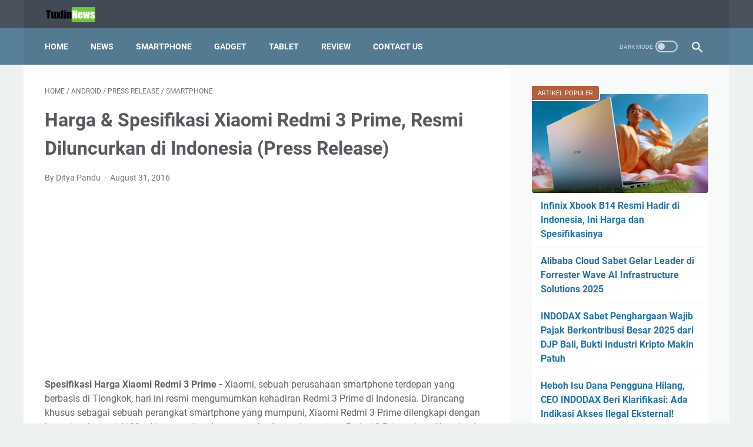

--- FILE ---
content_type: text/html; charset=utf-8
request_url: https://www.google.com/recaptcha/api2/aframe
body_size: 266
content:
<!DOCTYPE HTML><html><head><meta http-equiv="content-type" content="text/html; charset=UTF-8"></head><body><script nonce="GvaegncGSKyHEj74S1ncWQ">/** Anti-fraud and anti-abuse applications only. See google.com/recaptcha */ try{var clients={'sodar':'https://pagead2.googlesyndication.com/pagead/sodar?'};window.addEventListener("message",function(a){try{if(a.source===window.parent){var b=JSON.parse(a.data);var c=clients[b['id']];if(c){var d=document.createElement('img');d.src=c+b['params']+'&rc='+(localStorage.getItem("rc::a")?sessionStorage.getItem("rc::b"):"");window.document.body.appendChild(d);sessionStorage.setItem("rc::e",parseInt(sessionStorage.getItem("rc::e")||0)+1);localStorage.setItem("rc::h",'1768971434367');}}}catch(b){}});window.parent.postMessage("_grecaptcha_ready", "*");}catch(b){}</script></body></html>

--- FILE ---
content_type: text/javascript; charset=UTF-8
request_url: https://news.tuxlin.com/feeds/posts/summary/-/Android?alt=json-in-script&callback=bacaJuga&max-results=5
body_size: 2913
content:
// API callback
bacaJuga({"version":"1.0","encoding":"UTF-8","feed":{"xmlns":"http://www.w3.org/2005/Atom","xmlns$openSearch":"http://a9.com/-/spec/opensearchrss/1.0/","xmlns$blogger":"http://schemas.google.com/blogger/2008","xmlns$georss":"http://www.georss.org/georss","xmlns$gd":"http://schemas.google.com/g/2005","xmlns$thr":"http://purl.org/syndication/thread/1.0","id":{"$t":"tag:blogger.com,1999:blog-9111952570616158570"},"updated":{"$t":"2026-01-20T22:30:58.946+07:00"},"category":[{"term":"Smartphone"},{"term":"Android"},{"term":"News"},{"term":"Press Release"},{"term":"Harga"},{"term":"Tablet"},{"term":"Kabar Tekno"},{"term":"Gadget"},{"term":"WindowsPhone"},{"term":"Featured"},{"term":"Power Bank"},{"term":"Deals"},{"term":"iOS"},{"term":"Windows"},{"term":"iPhone"},{"term":"Komputer"},{"term":"BlackBerry"},{"term":"Kontes"}],"title":{"type":"text","$t":"Tuxlin News"},"subtitle":{"type":"html","$t":"Informasi Ponsel Terbaru, Harga Ponsel Terbaru, Ponsel Android, Spesifikasi Ponsel Android, Harga iPhone, Tablet Android "},"link":[{"rel":"http://schemas.google.com/g/2005#feed","type":"application/atom+xml","href":"https:\/\/news.tuxlin.com\/feeds\/posts\/summary"},{"rel":"self","type":"application/atom+xml","href":"https:\/\/www.blogger.com\/feeds\/9111952570616158570\/posts\/summary\/-\/Android?alt=json-in-script\u0026max-results=5"},{"rel":"alternate","type":"text/html","href":"https:\/\/news.tuxlin.com\/search\/label\/Android"},{"rel":"hub","href":"http://pubsubhubbub.appspot.com/"},{"rel":"next","type":"application/atom+xml","href":"https:\/\/www.blogger.com\/feeds\/9111952570616158570\/posts\/summary\/-\/Android\/-\/Android?alt=json-in-script\u0026start-index=6\u0026max-results=5"}],"author":[{"name":{"$t":"Ditya Pandu"},"uri":{"$t":"http:\/\/www.blogger.com\/profile\/09252756124975447464"},"email":{"$t":"noreply@blogger.com"},"gd$image":{"rel":"http://schemas.google.com/g/2005#thumbnail","width":"32","height":"32","src":"\/\/blogger.googleusercontent.com\/img\/b\/R29vZ2xl\/AVvXsEiiv3QQFBrxvIi78-YqRNYn0ABJupAca8oSwBRVPs7cnFYmo9FKPZoPC4PfD3bpY-VCIhyptPFYzdJYBzsRJ1J37niJHlLnVar-qlIF1kYASYUV79ljGcBNADv0sEBMbg\/s113\/103783015_3572100559470028_1589157704736841329_o.jpg"}}],"generator":{"version":"7.00","uri":"http://www.blogger.com","$t":"Blogger"},"openSearch$totalResults":{"$t":"1094"},"openSearch$startIndex":{"$t":"1"},"openSearch$itemsPerPage":{"$t":"5"},"entry":[{"id":{"$t":"tag:blogger.com,1999:blog-9111952570616158570.post-1174030633808817962"},"published":{"$t":"2018-05-14T14:01:00.005+07:00"},"updated":{"$t":"2018-05-14T14:16:25.925+07:00"},"category":[{"scheme":"http://www.blogger.com/atom/ns#","term":"Android"},{"scheme":"http://www.blogger.com/atom/ns#","term":"Smartphone"}],"title":{"type":"text","$t":"Benchmark Asus Zenfone Max Pro M1 ZB602KL: Kencang Bertenaga Snapdragon 636!"},"summary":{"type":"text","$t":"Benchmark Asus Zenfone Max Pro M1 ZB602KL: Kencang Bertenaga Snapdragon 636! – Asus telah resmi meluncurkan smartphone Zenfone Max Pro M1 ZB602KL pada 23 April 2018 di Indonesia. Kehadiran smartphone ini sukses menggemparkan pasar tanah air karena harganya yang terbilang sangat agresif. Harga Asus Zenfone Max Pro M1 ZB602KL varian termurahnya saja sangat sulit ditandingi oleh para pesaingnya. Ini"},"link":[{"rel":"replies","type":"application/atom+xml","href":"https:\/\/news.tuxlin.com\/feeds\/1174030633808817962\/comments\/default","title":"Post Comments"},{"rel":"replies","type":"text/html","href":"https:\/\/news.tuxlin.com\/2018\/05\/benchmark-asus-zenfone-max-pro-m1-zb602kl.html#comment-form","title":"1 Comments"},{"rel":"edit","type":"application/atom+xml","href":"https:\/\/www.blogger.com\/feeds\/9111952570616158570\/posts\/default\/1174030633808817962"},{"rel":"self","type":"application/atom+xml","href":"https:\/\/www.blogger.com\/feeds\/9111952570616158570\/posts\/default\/1174030633808817962"},{"rel":"alternate","type":"text/html","href":"https:\/\/news.tuxlin.com\/2018\/05\/benchmark-asus-zenfone-max-pro-m1-zb602kl.html","title":"Benchmark Asus Zenfone Max Pro M1 ZB602KL: Kencang Bertenaga Snapdragon 636!"}],"author":[{"name":{"$t":"Ditya Pandu"},"uri":{"$t":"http:\/\/www.blogger.com\/profile\/09252756124975447464"},"email":{"$t":"noreply@blogger.com"},"gd$image":{"rel":"http://schemas.google.com/g/2005#thumbnail","width":"32","height":"32","src":"\/\/blogger.googleusercontent.com\/img\/b\/R29vZ2xl\/AVvXsEiiv3QQFBrxvIi78-YqRNYn0ABJupAca8oSwBRVPs7cnFYmo9FKPZoPC4PfD3bpY-VCIhyptPFYzdJYBzsRJ1J37niJHlLnVar-qlIF1kYASYUV79ljGcBNADv0sEBMbg\/s113\/103783015_3572100559470028_1589157704736841329_o.jpg"}}],"media$thumbnail":{"xmlns$media":"http://search.yahoo.com/mrss/","url":"https:\/\/blogger.googleusercontent.com\/img\/b\/R29vZ2xl\/AVvXsEg-liX3YPEn1xnuXd_7b5GXJwSAtfnXOGvdNZRv3SbsuzMYdNvJTWQRKX3-ThWtDEbtaDhuMBQY9dano7iKKCqC2Ubg4p8TlWc5CsMGeE36m-hAIy0m7R6KfBcGNOEiCS86xI-Z37kuLFCk\/s72-c?imgmax=800","height":"72","width":"72"},"thr$total":{"$t":"1"}},{"id":{"$t":"tag:blogger.com,1999:blog-9111952570616158570.post-8428514555178969373"},"published":{"$t":"2018-03-29T14:00:00.004+07:00"},"updated":{"$t":"2018-03-29T14:00:48.214+07:00"},"category":[{"scheme":"http://www.blogger.com/atom/ns#","term":"Android"},{"scheme":"http://www.blogger.com/atom/ns#","term":"Smartphone"}],"title":{"type":"text","$t":"Benchmark Xiaomi Redmi 5 Plus: Smartphone Kekinian Bertenaga!"},"summary":{"type":"text","$t":"Benchmark Xiaomi Redmi 5 Plus: Smartphone Kekinian Bertenaga! – Xiaomi Redmi 5 Plus adalah salah satu smartphone kelas menengah yang cukup sukses dan menarik perhatian konsumen tanah air. Hal ini tak lepas dari dukungan spesifikasi yang terbilang tinggi di kelasnya dan didukung desain kekinian. Ponsel Redmi 5 Plus ini sudah dibekali dengan layar kekinian dengan aspek rasio 18:9 yang memanjakan "},"link":[{"rel":"replies","type":"application/atom+xml","href":"https:\/\/news.tuxlin.com\/feeds\/8428514555178969373\/comments\/default","title":"Post Comments"},{"rel":"replies","type":"text/html","href":"https:\/\/news.tuxlin.com\/2018\/03\/benchmark-xiaomi-redmi-5-plus.html#comment-form","title":"0 Comments"},{"rel":"edit","type":"application/atom+xml","href":"https:\/\/www.blogger.com\/feeds\/9111952570616158570\/posts\/default\/8428514555178969373"},{"rel":"self","type":"application/atom+xml","href":"https:\/\/www.blogger.com\/feeds\/9111952570616158570\/posts\/default\/8428514555178969373"},{"rel":"alternate","type":"text/html","href":"https:\/\/news.tuxlin.com\/2018\/03\/benchmark-xiaomi-redmi-5-plus.html","title":"Benchmark Xiaomi Redmi 5 Plus: Smartphone Kekinian Bertenaga!"}],"author":[{"name":{"$t":"Ditya Pandu"},"uri":{"$t":"http:\/\/www.blogger.com\/profile\/09252756124975447464"},"email":{"$t":"noreply@blogger.com"},"gd$image":{"rel":"http://schemas.google.com/g/2005#thumbnail","width":"32","height":"32","src":"\/\/blogger.googleusercontent.com\/img\/b\/R29vZ2xl\/AVvXsEiiv3QQFBrxvIi78-YqRNYn0ABJupAca8oSwBRVPs7cnFYmo9FKPZoPC4PfD3bpY-VCIhyptPFYzdJYBzsRJ1J37niJHlLnVar-qlIF1kYASYUV79ljGcBNADv0sEBMbg\/s113\/103783015_3572100559470028_1589157704736841329_o.jpg"}}],"media$thumbnail":{"xmlns$media":"http://search.yahoo.com/mrss/","url":"https:\/\/blogger.googleusercontent.com\/img\/b\/R29vZ2xl\/AVvXsEjvJuj8bc3mpZWNrSdU56r6QRFAxqoS3HHlJUvUF-WfEFw4tGtkFZZz7dgYP1m4EXIXxvVUmAahw8ccnxgORStIhUOo7zHsPlFTaZiEnaUBnOVJ4CFadBfKYXAc9ZlzPmXyq7oF4-WFlFca\/s72-c?imgmax=800","height":"72","width":"72"},"thr$total":{"$t":"0"}},{"id":{"$t":"tag:blogger.com,1999:blog-9111952570616158570.post-1875958969678268263"},"published":{"$t":"2018-03-15T12:31:00.004+07:00"},"updated":{"$t":"2021-09-28T20:53:31.566+07:00"},"category":[{"scheme":"http://www.blogger.com/atom/ns#","term":"Android"},{"scheme":"http://www.blogger.com/atom/ns#","term":"Smartphone"}],"title":{"type":"text","$t":"Benchmark Infinix Hot S3 X573: Pesaing Kuat Redmi Note 5A Prime!"},"summary":{"type":"text","$t":"Benchmark Infinix Hot S3 X573: Pesaing Kuat Redmi Note 5A Prime! – Smartphone Infinix Hot S3 X573 sukses menarik perhatian konsumen tanah air dengan spesifikasinya yang mumpuni dan dibandrol dengan harga yang terjangkau. Kehadiran ponsel Hot S3 X573 ini bisa dikatakan sebagai bentuk manuver Infinix dalam rangka memuaskan konsumen tanah air, yakni menggunakan chipset Qualcomm Snapdragon 430.\n\n"},"link":[{"rel":"replies","type":"application/atom+xml","href":"https:\/\/news.tuxlin.com\/feeds\/1875958969678268263\/comments\/default","title":"Post Comments"},{"rel":"replies","type":"text/html","href":"https:\/\/news.tuxlin.com\/2018\/03\/benchmark-infinix-hot-s3-x573.html#comment-form","title":"0 Comments"},{"rel":"edit","type":"application/atom+xml","href":"https:\/\/www.blogger.com\/feeds\/9111952570616158570\/posts\/default\/1875958969678268263"},{"rel":"self","type":"application/atom+xml","href":"https:\/\/www.blogger.com\/feeds\/9111952570616158570\/posts\/default\/1875958969678268263"},{"rel":"alternate","type":"text/html","href":"https:\/\/news.tuxlin.com\/2018\/03\/benchmark-infinix-hot-s3-x573.html","title":"Benchmark Infinix Hot S3 X573: Pesaing Kuat Redmi Note 5A Prime!"}],"author":[{"name":{"$t":"Ditya Pandu"},"uri":{"$t":"http:\/\/www.blogger.com\/profile\/09252756124975447464"},"email":{"$t":"noreply@blogger.com"},"gd$image":{"rel":"http://schemas.google.com/g/2005#thumbnail","width":"32","height":"32","src":"\/\/blogger.googleusercontent.com\/img\/b\/R29vZ2xl\/AVvXsEiiv3QQFBrxvIi78-YqRNYn0ABJupAca8oSwBRVPs7cnFYmo9FKPZoPC4PfD3bpY-VCIhyptPFYzdJYBzsRJ1J37niJHlLnVar-qlIF1kYASYUV79ljGcBNADv0sEBMbg\/s113\/103783015_3572100559470028_1589157704736841329_o.jpg"}}],"media$thumbnail":{"xmlns$media":"http://search.yahoo.com/mrss/","url":"https:\/\/blogger.googleusercontent.com\/img\/b\/R29vZ2xl\/AVvXsEgrqOtXYQd5g4yRp7U0V_MA38Q6jNCWzXL45rBDDnxY3DUMaQ5BFGfmdQBdedzbUzwdF1PKUMQVQB-S6gPQS9KTfmUUX014_t6juMhmvqVqdCIZbFYpeEH5OojNoyBVzFGYweR8KuD-gnwt\/s72-c?imgmax=800","height":"72","width":"72"},"thr$total":{"$t":"0"}},{"id":{"$t":"tag:blogger.com,1999:blog-9111952570616158570.post-1051054566006897191"},"published":{"$t":"2018-03-02T15:55:00.003+07:00"},"updated":{"$t":"2021-09-28T20:54:17.736+07:00"},"category":[{"scheme":"http://www.blogger.com/atom/ns#","term":"Android"},{"scheme":"http://www.blogger.com/atom/ns#","term":"Gadget"}],"title":{"type":"text","$t":"Benchmark SPC L53 Selfie: Xiaomi Redmi 5A Killer?"},"summary":{"type":"text","$t":"Benchmark SPC L53 Selfie: Xiaomi Redmi 5A Killer? – Smartphone SPC L53 Selfie belum lama ini melenggang di pasar Indonesia dan sukses menarik perhatian konsumen kelas entry-level di Indonesia. Nama SPC sendiri sebenarnya tidaklah asing karena brand tersebut sudah lama hadir di tanah air. Seri SPC L53 Selfie ini digadang-gadangkan sebagai Redmi 5A killer berkat harganya yang lebih murah dan "},"link":[{"rel":"replies","type":"application/atom+xml","href":"https:\/\/news.tuxlin.com\/feeds\/1051054566006897191\/comments\/default","title":"Post Comments"},{"rel":"replies","type":"text/html","href":"https:\/\/news.tuxlin.com\/2018\/03\/benchmark-spc-l53-selfie.html#comment-form","title":"0 Comments"},{"rel":"edit","type":"application/atom+xml","href":"https:\/\/www.blogger.com\/feeds\/9111952570616158570\/posts\/default\/1051054566006897191"},{"rel":"self","type":"application/atom+xml","href":"https:\/\/www.blogger.com\/feeds\/9111952570616158570\/posts\/default\/1051054566006897191"},{"rel":"alternate","type":"text/html","href":"https:\/\/news.tuxlin.com\/2018\/03\/benchmark-spc-l53-selfie.html","title":"Benchmark SPC L53 Selfie: Xiaomi Redmi 5A Killer?"}],"author":[{"name":{"$t":"Ditya Pandu"},"uri":{"$t":"http:\/\/www.blogger.com\/profile\/09252756124975447464"},"email":{"$t":"noreply@blogger.com"},"gd$image":{"rel":"http://schemas.google.com/g/2005#thumbnail","width":"32","height":"32","src":"\/\/blogger.googleusercontent.com\/img\/b\/R29vZ2xl\/AVvXsEiiv3QQFBrxvIi78-YqRNYn0ABJupAca8oSwBRVPs7cnFYmo9FKPZoPC4PfD3bpY-VCIhyptPFYzdJYBzsRJ1J37niJHlLnVar-qlIF1kYASYUV79ljGcBNADv0sEBMbg\/s113\/103783015_3572100559470028_1589157704736841329_o.jpg"}}],"media$thumbnail":{"xmlns$media":"http://search.yahoo.com/mrss/","url":"https:\/\/blogger.googleusercontent.com\/img\/b\/R29vZ2xl\/AVvXsEgPLhLvuvOMpAT4MwkK2QLtVRGGPaBbVJVLnrD0t7xPYLVk86WzkHIaYCkFyMVhEQgv0S_Cgk-N_1aWgQum-49K2DI7O42joVXU2e4u181eZYd7qqxTqV3xkktpwLdKxd1A-i1sfJYG5mW0\/s72-c?imgmax=800","height":"72","width":"72"},"thr$total":{"$t":"0"}},{"id":{"$t":"tag:blogger.com,1999:blog-9111952570616158570.post-6051865135214226012"},"published":{"$t":"2018-02-13T22:48:00.002+07:00"},"updated":{"$t":"2021-09-28T20:54:40.769+07:00"},"category":[{"scheme":"http://www.blogger.com/atom/ns#","term":"Android"},{"scheme":"http://www.blogger.com/atom/ns#","term":"Gadget"}],"title":{"type":"text","$t":"Benchmark Infinix Hot 4 Pro X556: Pesaing Tangguh Redmi 5A"},"summary":{"type":"text","$t":"Benchmark Infinix Hot 4 Pro X556: Pesaing Tangguh Redmi 5A – Kehadiran Xiaomi Redmi 5A ini ternyata mendorong Infinix untuk menghadang ponsel perusak harga tersebut dengan menghadirkan kompetitor yang cukup kompeten. Infinix menggunakan seri Hot 4 Pro X556 untuk menangkal euforia smartphone asal Tiongkok tersebut.\n\nSmartphone ini memang bukan keluaran terbaru, tetapi spesifikasi dan fitur yang "},"link":[{"rel":"replies","type":"application/atom+xml","href":"https:\/\/news.tuxlin.com\/feeds\/6051865135214226012\/comments\/default","title":"Post Comments"},{"rel":"replies","type":"text/html","href":"https:\/\/news.tuxlin.com\/2018\/02\/benchmark-infinix-hot-4-pro-x556.html#comment-form","title":"0 Comments"},{"rel":"edit","type":"application/atom+xml","href":"https:\/\/www.blogger.com\/feeds\/9111952570616158570\/posts\/default\/6051865135214226012"},{"rel":"self","type":"application/atom+xml","href":"https:\/\/www.blogger.com\/feeds\/9111952570616158570\/posts\/default\/6051865135214226012"},{"rel":"alternate","type":"text/html","href":"https:\/\/news.tuxlin.com\/2018\/02\/benchmark-infinix-hot-4-pro-x556.html","title":"Benchmark Infinix Hot 4 Pro X556: Pesaing Tangguh Redmi 5A"}],"author":[{"name":{"$t":"Ditya Pandu"},"uri":{"$t":"http:\/\/www.blogger.com\/profile\/09252756124975447464"},"email":{"$t":"noreply@blogger.com"},"gd$image":{"rel":"http://schemas.google.com/g/2005#thumbnail","width":"32","height":"32","src":"\/\/blogger.googleusercontent.com\/img\/b\/R29vZ2xl\/AVvXsEiiv3QQFBrxvIi78-YqRNYn0ABJupAca8oSwBRVPs7cnFYmo9FKPZoPC4PfD3bpY-VCIhyptPFYzdJYBzsRJ1J37niJHlLnVar-qlIF1kYASYUV79ljGcBNADv0sEBMbg\/s113\/103783015_3572100559470028_1589157704736841329_o.jpg"}}],"media$thumbnail":{"xmlns$media":"http://search.yahoo.com/mrss/","url":"https:\/\/blogger.googleusercontent.com\/img\/b\/R29vZ2xl\/AVvXsEiqzfRB2HeS9IwmQsE5iu0-TC-SMRvXBQ3DfBqigkGiw_F-8_ZhDFhQTmpcT25zbs34uNQR87NlrBFbMbgAFoKKJVIdeXW-Bkzy-xxwS5EK8P48yPmvwgekvYqTPf2h3ls61R_x3KL9WFC0\/s72-c?imgmax=800","height":"72","width":"72"},"thr$total":{"$t":"0"}}]}});

--- FILE ---
content_type: text/javascript; charset=UTF-8
request_url: https://news.tuxlin.com/feeds/posts/summary/-/Press%20Release?alt=json-in-script&callback=bacaJuga&max-results=5
body_size: 3482
content:
// API callback
bacaJuga({"version":"1.0","encoding":"UTF-8","feed":{"xmlns":"http://www.w3.org/2005/Atom","xmlns$openSearch":"http://a9.com/-/spec/opensearchrss/1.0/","xmlns$blogger":"http://schemas.google.com/blogger/2008","xmlns$georss":"http://www.georss.org/georss","xmlns$gd":"http://schemas.google.com/g/2005","xmlns$thr":"http://purl.org/syndication/thread/1.0","id":{"$t":"tag:blogger.com,1999:blog-9111952570616158570"},"updated":{"$t":"2026-01-20T22:30:58.946+07:00"},"category":[{"term":"Smartphone"},{"term":"Android"},{"term":"News"},{"term":"Press Release"},{"term":"Harga"},{"term":"Tablet"},{"term":"Kabar Tekno"},{"term":"Gadget"},{"term":"WindowsPhone"},{"term":"Featured"},{"term":"Power Bank"},{"term":"Deals"},{"term":"iOS"},{"term":"Windows"},{"term":"iPhone"},{"term":"Komputer"},{"term":"BlackBerry"},{"term":"Kontes"}],"title":{"type":"text","$t":"Tuxlin News"},"subtitle":{"type":"html","$t":"Informasi Ponsel Terbaru, Harga Ponsel Terbaru, Ponsel Android, Spesifikasi Ponsel Android, Harga iPhone, Tablet Android "},"link":[{"rel":"http://schemas.google.com/g/2005#feed","type":"application/atom+xml","href":"https:\/\/news.tuxlin.com\/feeds\/posts\/summary"},{"rel":"self","type":"application/atom+xml","href":"https:\/\/www.blogger.com\/feeds\/9111952570616158570\/posts\/summary\/-\/Press+Release?alt=json-in-script\u0026max-results=5"},{"rel":"alternate","type":"text/html","href":"https:\/\/news.tuxlin.com\/search\/label\/Press%20Release"},{"rel":"hub","href":"http://pubsubhubbub.appspot.com/"},{"rel":"next","type":"application/atom+xml","href":"https:\/\/www.blogger.com\/feeds\/9111952570616158570\/posts\/summary\/-\/Press+Release\/-\/Press+Release?alt=json-in-script\u0026start-index=6\u0026max-results=5"}],"author":[{"name":{"$t":"Ditya Pandu"},"uri":{"$t":"http:\/\/www.blogger.com\/profile\/09252756124975447464"},"email":{"$t":"noreply@blogger.com"},"gd$image":{"rel":"http://schemas.google.com/g/2005#thumbnail","width":"32","height":"32","src":"\/\/blogger.googleusercontent.com\/img\/b\/R29vZ2xl\/AVvXsEiiv3QQFBrxvIi78-YqRNYn0ABJupAca8oSwBRVPs7cnFYmo9FKPZoPC4PfD3bpY-VCIhyptPFYzdJYBzsRJ1J37niJHlLnVar-qlIF1kYASYUV79ljGcBNADv0sEBMbg\/s113\/103783015_3572100559470028_1589157704736841329_o.jpg"}}],"generator":{"version":"7.00","uri":"http://www.blogger.com","$t":"Blogger"},"openSearch$totalResults":{"$t":"773"},"openSearch$startIndex":{"$t":"1"},"openSearch$itemsPerPage":{"$t":"5"},"entry":[{"id":{"$t":"tag:blogger.com,1999:blog-9111952570616158570.post-7014266269450070777"},"published":{"$t":"2026-01-20T22:30:00.001+07:00"},"updated":{"$t":"2026-01-20T22:30:58.846+07:00"},"category":[{"scheme":"http://www.blogger.com/atom/ns#","term":"News"},{"scheme":"http://www.blogger.com/atom/ns#","term":"Press Release"}],"title":{"type":"text","$t":"NEXTHOME by MODENA Hadir di Senayan City, Tawarkan Ekosistem Rumah Canggih dan Layanan Langganan Pertama di Indonesia"},"summary":{"type":"text","$t":"NEXTHOME by MODENA Hadir di Senayan City, Tawarkan Ekosistem Rumah Canggih dan Layanan Langganan Pertama di Indonesia - Pernah membayangkan tinggal di rumah di mana semua perangkat, furnitur, hingga sumber energinya bekerja dalam satu harmoni yang cerdas? MODENA baru saja mewujudkan visi tersebut melalui NEXTHOME by MODENA, sebuah instalasi hunian masa depan yang hadir secara imersif di Main "},"link":[{"rel":"replies","type":"application/atom+xml","href":"https:\/\/news.tuxlin.com\/feeds\/7014266269450070777\/comments\/default","title":"Post Comments"},{"rel":"replies","type":"text/html","href":"https:\/\/news.tuxlin.com\/2026\/01\/nexthome-by-modena-hadir-di-senayan.html#comment-form","title":"0 Comments"},{"rel":"edit","type":"application/atom+xml","href":"https:\/\/www.blogger.com\/feeds\/9111952570616158570\/posts\/default\/7014266269450070777"},{"rel":"self","type":"application/atom+xml","href":"https:\/\/www.blogger.com\/feeds\/9111952570616158570\/posts\/default\/7014266269450070777"},{"rel":"alternate","type":"text/html","href":"https:\/\/news.tuxlin.com\/2026\/01\/nexthome-by-modena-hadir-di-senayan.html","title":"NEXTHOME by MODENA Hadir di Senayan City, Tawarkan Ekosistem Rumah Canggih dan Layanan Langganan Pertama di Indonesia"}],"author":[{"name":{"$t":"Ditya Pandu"},"uri":{"$t":"http:\/\/www.blogger.com\/profile\/09252756124975447464"},"email":{"$t":"noreply@blogger.com"},"gd$image":{"rel":"http://schemas.google.com/g/2005#thumbnail","width":"32","height":"32","src":"\/\/blogger.googleusercontent.com\/img\/b\/R29vZ2xl\/AVvXsEiiv3QQFBrxvIi78-YqRNYn0ABJupAca8oSwBRVPs7cnFYmo9FKPZoPC4PfD3bpY-VCIhyptPFYzdJYBzsRJ1J37niJHlLnVar-qlIF1kYASYUV79ljGcBNADv0sEBMbg\/s113\/103783015_3572100559470028_1589157704736841329_o.jpg"}}],"media$thumbnail":{"xmlns$media":"http://search.yahoo.com/mrss/","url":"https:\/\/blogger.googleusercontent.com\/img\/a\/AVvXsEhCdFzQWOzDvDkko-wERZ00mSapMK14T2s0skPG60hd7qMwfCino73_L17zqTD3iG1wEOTS1EaQGct3HRPbuWLWVccQAlc9_czR9HzsqlkXcO3JwSIqH2tRQTHjvW9Vkj3MVg9KTl-RRZIdWioHudO0S5taspd0Wc49Qwv0usULKu7z_wzpxKyWiahZAD9w=s72-c","height":"72","width":"72"},"thr$total":{"$t":"0"}},{"id":{"$t":"tag:blogger.com,1999:blog-9111952570616158570.post-5878957416518580629"},"published":{"$t":"2026-01-20T22:18:00.002+07:00"},"updated":{"$t":"2026-01-20T22:18:05.904+07:00"},"category":[{"scheme":"http://www.blogger.com/atom/ns#","term":"News"},{"scheme":"http://www.blogger.com/atom/ns#","term":"Press Release"}],"title":{"type":"text","$t":"MediaTek Gebrak Pasar Flagship 2026: Dimensity 9500s \u0026 8500 Resmi Meluncur, Bawa Performa All Big Core yang Makin Gahar!"},"summary":{"type":"text","$t":"MediaTek Gebrak Pasar Flagship 2026: Dimensity 9500s \u0026amp; 8500 Resmi Meluncur, Bawa Performa All Big Core yang Makin Gahar! - Awal tahun 2026 dibuka dengan persaingan chipset yang semakin memanas. MediaTek baru saja resmi memperkenalkan dua \"otak\" terbaru mereka, Dimensity 9500s dan Dimensity 8500. Kedua chipset ini disiapkan khusus untuk menjadi tenaga utama ponsel pintar kelas flagship dan "},"link":[{"rel":"replies","type":"application/atom+xml","href":"https:\/\/news.tuxlin.com\/feeds\/5878957416518580629\/comments\/default","title":"Post Comments"},{"rel":"replies","type":"text/html","href":"https:\/\/news.tuxlin.com\/2026\/01\/mediatek-gebrak-pasar-flagship-2026.html#comment-form","title":"0 Comments"},{"rel":"edit","type":"application/atom+xml","href":"https:\/\/www.blogger.com\/feeds\/9111952570616158570\/posts\/default\/5878957416518580629"},{"rel":"self","type":"application/atom+xml","href":"https:\/\/www.blogger.com\/feeds\/9111952570616158570\/posts\/default\/5878957416518580629"},{"rel":"alternate","type":"text/html","href":"https:\/\/news.tuxlin.com\/2026\/01\/mediatek-gebrak-pasar-flagship-2026.html","title":"MediaTek Gebrak Pasar Flagship 2026: Dimensity 9500s \u0026 8500 Resmi Meluncur, Bawa Performa All Big Core yang Makin Gahar!"}],"author":[{"name":{"$t":"Ditya Pandu"},"uri":{"$t":"http:\/\/www.blogger.com\/profile\/09252756124975447464"},"email":{"$t":"noreply@blogger.com"},"gd$image":{"rel":"http://schemas.google.com/g/2005#thumbnail","width":"32","height":"32","src":"\/\/blogger.googleusercontent.com\/img\/b\/R29vZ2xl\/AVvXsEiiv3QQFBrxvIi78-YqRNYn0ABJupAca8oSwBRVPs7cnFYmo9FKPZoPC4PfD3bpY-VCIhyptPFYzdJYBzsRJ1J37niJHlLnVar-qlIF1kYASYUV79ljGcBNADv0sEBMbg\/s113\/103783015_3572100559470028_1589157704736841329_o.jpg"}}],"media$thumbnail":{"xmlns$media":"http://search.yahoo.com/mrss/","url":"https:\/\/blogger.googleusercontent.com\/img\/a\/AVvXsEgPVG7oGo7kAmVoDe15oAEmD_xtC5Ndnb2ANk8c2DFWpgX1ioS4WnyEbzCYJV2Re0R_RjWfdBi_tEj49g-K2PAl91YJM9xNwQftqPONbzE4wwulUE2_cv5vsQgekeokaI-_fTpAH856bAb-mn50sCPXg5RQs35cavtTawlpsCxd3jmA7r8J2--Uda5tK0dT=s72-c","height":"72","width":"72"},"thr$total":{"$t":"0"}},{"id":{"$t":"tag:blogger.com,1999:blog-9111952570616158570.post-8222783967147140866"},"published":{"$t":"2026-01-20T22:07:00.003+07:00"},"updated":{"$t":"2026-01-20T22:07:28.938+07:00"},"category":[{"scheme":"http://www.blogger.com/atom/ns#","term":"News"},{"scheme":"http://www.blogger.com/atom/ns#","term":"Press Release"}],"title":{"type":"text","$t":"Ekonomi 2026 Diprediksi Melambat? Ini 5 Kebiasaan Kunci Biar Finansial Tetap Stabil dan Anti-Boncos!"},"summary":{"type":"text","$t":"Ekonomi 2026 Diprediksi Melambat? Ini 5 Kebiasaan Kunci Biar Finansial Tetap Stabil dan Anti-Boncos! - Memasuki tahun 2026, semangat baru biasanya dibarengi dengan deretan resolusi. Namun, tahun ini resolusi bukan sekadar daftar keinginan, melainkan strategi bertahan hidup. Pasalnya, Organisation for Economic Co-operation and Development (OECD) memproyeksikan tahun 2026 sebagai periode yang "},"link":[{"rel":"replies","type":"application/atom+xml","href":"https:\/\/news.tuxlin.com\/feeds\/8222783967147140866\/comments\/default","title":"Post Comments"},{"rel":"replies","type":"text/html","href":"https:\/\/news.tuxlin.com\/2026\/01\/ekonomi-2026-diprediksi-melambat-ini-5.html#comment-form","title":"0 Comments"},{"rel":"edit","type":"application/atom+xml","href":"https:\/\/www.blogger.com\/feeds\/9111952570616158570\/posts\/default\/8222783967147140866"},{"rel":"self","type":"application/atom+xml","href":"https:\/\/www.blogger.com\/feeds\/9111952570616158570\/posts\/default\/8222783967147140866"},{"rel":"alternate","type":"text/html","href":"https:\/\/news.tuxlin.com\/2026\/01\/ekonomi-2026-diprediksi-melambat-ini-5.html","title":"Ekonomi 2026 Diprediksi Melambat? Ini 5 Kebiasaan Kunci Biar Finansial Tetap Stabil dan Anti-Boncos!"}],"author":[{"name":{"$t":"Ditya Pandu"},"uri":{"$t":"http:\/\/www.blogger.com\/profile\/09252756124975447464"},"email":{"$t":"noreply@blogger.com"},"gd$image":{"rel":"http://schemas.google.com/g/2005#thumbnail","width":"32","height":"32","src":"\/\/blogger.googleusercontent.com\/img\/b\/R29vZ2xl\/AVvXsEiiv3QQFBrxvIi78-YqRNYn0ABJupAca8oSwBRVPs7cnFYmo9FKPZoPC4PfD3bpY-VCIhyptPFYzdJYBzsRJ1J37niJHlLnVar-qlIF1kYASYUV79ljGcBNADv0sEBMbg\/s113\/103783015_3572100559470028_1589157704736841329_o.jpg"}}],"media$thumbnail":{"xmlns$media":"http://search.yahoo.com/mrss/","url":"https:\/\/blogger.googleusercontent.com\/img\/a\/AVvXsEiyNY8LV76o67Hd46c0_Ud1sqD2RcSw8PbjxPBbLMInklMKk60deBVYVYlkjFKgNaexdrpjsPotckgnzFk6e_VvNSQUdNA2Hv4nZQB3JGOpAG5o2SGKgjqrvcxRhpX-X-2o_8ft0V0reKJlLytlfSV_9wvqdBDIywnsY-ym4qP3kGX2GeSiiEmHXRC4gjE4=s72-c","height":"72","width":"72"},"thr$total":{"$t":"0"}},{"id":{"$t":"tag:blogger.com,1999:blog-9111952570616158570.post-824721525539632376"},"published":{"$t":"2026-01-20T21:58:00.004+07:00"},"updated":{"$t":"2026-01-20T21:58:35.047+07:00"},"category":[{"scheme":"http://www.blogger.com/atom/ns#","term":"News"},{"scheme":"http://www.blogger.com/atom/ns#","term":"Press Release"}],"title":{"type":"text","$t":"Investasi KEK Tembus Rp286 Triliun! OneSmartServices Siapkan \"Jalan Tol Digital\" di Seluruh Kawasan Ekonomi Khusus Indonesia"},"summary":{"type":"text","$t":"Investasi KEK Tembus Rp286 Triliun! OneSmartServices Siapkan \"Jalan Tol Digital\" di Seluruh Kawasan Ekonomi Khusus Indonesia - Kawasan Ekonomi Khusus (KEK) kini menjadi mesin pertumbuhan ekonomi paling vital di Indonesia. Dengan realisasi investasi kumulatif yang mencapai angka fantastis Rp286,8 triliun per Juni 2025, kebutuhan akan infrastruktur digital yang mumpuni menjadi harga mati.Menjawab "},"link":[{"rel":"replies","type":"application/atom+xml","href":"https:\/\/news.tuxlin.com\/feeds\/824721525539632376\/comments\/default","title":"Post Comments"},{"rel":"replies","type":"text/html","href":"https:\/\/news.tuxlin.com\/2026\/01\/investasi-kek-tembus-rp286-triliun.html#comment-form","title":"0 Comments"},{"rel":"edit","type":"application/atom+xml","href":"https:\/\/www.blogger.com\/feeds\/9111952570616158570\/posts\/default\/824721525539632376"},{"rel":"self","type":"application/atom+xml","href":"https:\/\/www.blogger.com\/feeds\/9111952570616158570\/posts\/default\/824721525539632376"},{"rel":"alternate","type":"text/html","href":"https:\/\/news.tuxlin.com\/2026\/01\/investasi-kek-tembus-rp286-triliun.html","title":"Investasi KEK Tembus Rp286 Triliun! OneSmartServices Siapkan \"Jalan Tol Digital\" di Seluruh Kawasan Ekonomi Khusus Indonesia"}],"author":[{"name":{"$t":"Ditya Pandu"},"uri":{"$t":"http:\/\/www.blogger.com\/profile\/09252756124975447464"},"email":{"$t":"noreply@blogger.com"},"gd$image":{"rel":"http://schemas.google.com/g/2005#thumbnail","width":"32","height":"32","src":"\/\/blogger.googleusercontent.com\/img\/b\/R29vZ2xl\/AVvXsEiiv3QQFBrxvIi78-YqRNYn0ABJupAca8oSwBRVPs7cnFYmo9FKPZoPC4PfD3bpY-VCIhyptPFYzdJYBzsRJ1J37niJHlLnVar-qlIF1kYASYUV79ljGcBNADv0sEBMbg\/s113\/103783015_3572100559470028_1589157704736841329_o.jpg"}}],"media$thumbnail":{"xmlns$media":"http://search.yahoo.com/mrss/","url":"https:\/\/blogger.googleusercontent.com\/img\/a\/AVvXsEh2vYVRM-eUIMiEWoqYtQSktrxxjCdNK45fn_ckvx1Nykgy2EFofI2X9pdBjFBI--F-ninWue_bhEMjwbyBsL8ESSXPPbgN5IhCuYJmBFzZGu1QhDvJDGZHJ7Sk020bDhSc3t8V2kuKmhq-UKLKkL0UY2x9sYz3O23OoZ4fmFR8jwKwSwt_JKB7XkOblAcy=s72-c","height":"72","width":"72"},"thr$total":{"$t":"0"}},{"id":{"$t":"tag:blogger.com,1999:blog-9111952570616158570.post-2396068765953084236"},"published":{"$t":"2026-01-20T21:40:00.004+07:00"},"updated":{"$t":"2026-01-20T21:40:17.529+07:00"},"category":[{"scheme":"http://www.blogger.com/atom/ns#","term":"News"},{"scheme":"http://www.blogger.com/atom/ns#","term":"Press Release"}],"title":{"type":"text","$t":"6 Tahun Tanpa Putus! ADATA Kembali Masuk Daftar 25 Brand Global Terbaik Taiwan, Nilainya Meroket 19%"},"summary":{"type":"text","$t":"6 Tahun Tanpa Putus! ADATA Kembali Masuk Daftar 25 Brand Global Terbaik Taiwan, Nilainya Meroket 19% - Konsistensi adalah kunci, dan ADATA Technology baru saja membuktikannya. Perusahaan raksasa memori dan penyimpanan asal Taiwan ini kembali mengukir prestasi gemilang dengan masuk dalam daftar “Top 25 Best Taiwan Global Brands” selama enam tahun berturut-turut!Pencapaian di awal tahun 2026 ini "},"link":[{"rel":"replies","type":"application/atom+xml","href":"https:\/\/news.tuxlin.com\/feeds\/2396068765953084236\/comments\/default","title":"Post Comments"},{"rel":"replies","type":"text/html","href":"https:\/\/news.tuxlin.com\/2026\/01\/6-tahun-tanpa-putus-adata-kembali-masuk.html#comment-form","title":"0 Comments"},{"rel":"edit","type":"application/atom+xml","href":"https:\/\/www.blogger.com\/feeds\/9111952570616158570\/posts\/default\/2396068765953084236"},{"rel":"self","type":"application/atom+xml","href":"https:\/\/www.blogger.com\/feeds\/9111952570616158570\/posts\/default\/2396068765953084236"},{"rel":"alternate","type":"text/html","href":"https:\/\/news.tuxlin.com\/2026\/01\/6-tahun-tanpa-putus-adata-kembali-masuk.html","title":"6 Tahun Tanpa Putus! ADATA Kembali Masuk Daftar 25 Brand Global Terbaik Taiwan, Nilainya Meroket 19%"}],"author":[{"name":{"$t":"Ditya Pandu"},"uri":{"$t":"http:\/\/www.blogger.com\/profile\/09252756124975447464"},"email":{"$t":"noreply@blogger.com"},"gd$image":{"rel":"http://schemas.google.com/g/2005#thumbnail","width":"32","height":"32","src":"\/\/blogger.googleusercontent.com\/img\/b\/R29vZ2xl\/AVvXsEiiv3QQFBrxvIi78-YqRNYn0ABJupAca8oSwBRVPs7cnFYmo9FKPZoPC4PfD3bpY-VCIhyptPFYzdJYBzsRJ1J37niJHlLnVar-qlIF1kYASYUV79ljGcBNADv0sEBMbg\/s113\/103783015_3572100559470028_1589157704736841329_o.jpg"}}],"media$thumbnail":{"xmlns$media":"http://search.yahoo.com/mrss/","url":"https:\/\/blogger.googleusercontent.com\/img\/a\/AVvXsEjpwIOIeP0jrlcq64Ys32cloAGf9K9bF0Gv9_bkE7A0kByjSr4Y8dhiPqghTOpmIt66eGouIiI0u9ZUiwiaYzT0chgaBfh6zm5r98Rf-a_wuhZooRbMRb0JNV9RT6ttoGCjJRXS3i-u5umCw7oaMhJQxSTPzT-P_QuZzKjYzR4hWS3KoCO-v_t1XhZoYbRX=s72-c","height":"72","width":"72"},"thr$total":{"$t":"0"}}]}});

--- FILE ---
content_type: text/javascript; charset=UTF-8
request_url: https://news.tuxlin.com/2016/08/harga-spesifikasi-xiaomi-redmi-3-prime.html?action=getFeed&widgetId=Feed2&widgetType=Feed&responseType=js&xssi_token=AOuZoY6P7IpLWlwNPot8QbcoRiYwAfVX_g%3A1768971429863
body_size: 474
content:
try {
_WidgetManager._HandleControllerResult('Feed2', 'getFeed',{'status': 'ok', 'feed': {'entries': [{'title': 'Harga dan Spesifikasi Infinix Note Edge X6887 Terbaru Bertenaga MediaTek \nDimensity 7100', 'link': 'https://www.laptophia.com/2026/01/harga-dan-spesifikasi-infinix-note-edge.html', 'publishedDate': '2026-01-20T02:16:00.000-08:00', 'author': 'Ditya Pandu'}, {'title': 'DANA Guncang Davos! Bawa Misi AI dan Ekonomi Hijau Indonesia ke Panggung \nWorld Economic Forum 2026', 'link': 'https://www.laptophia.com/2026/01/dana-guncang-davos-bawa-misi-ai-dan.html', 'publishedDate': '2026-01-19T21:01:00.000-08:00', 'author': 'Ditya Pandu'}, {'title': 'Awas! Malware \x22Boto Cor-de-Rosa\x22 Bajak WhatsApp untuk Kuras Rekening, \nKenali Modus Pesan dari Orang Terdekat', 'link': 'https://www.laptophia.com/2026/01/awas-malware-boto-cor-de-rosa-bajak.html', 'publishedDate': '2026-01-19T20:27:00.000-08:00', 'author': 'Ditya Pandu'}, {'title': 'Asus Expertbook P1403CVA S67152WS, Laptop Bisnis Kencang Bertenaga Prosesor \nGaming Intel Core 7 240H', 'link': 'https://www.laptophia.com/2026/01/asus-expertbook-p1403cva-s67152ws.html', 'publishedDate': '2026-01-19T07:04:00.000-08:00', 'author': 'Ditya Pandu'}, {'title': 'Realme C85 5G Sudah Bisa Dibeli! Ini 4 Alasan Mengapa Smartphone Bandel Ini \nWajib Jadi Partner Kerja Barumu', 'link': 'https://www.laptophia.com/2026/01/realme-c85-5g-sudah-bisa-dibeli-ini-4.html', 'publishedDate': '2026-01-17T08:30:00.000-08:00', 'author': 'Ditya Pandu'}], 'title': 'Laptophia'}});
} catch (e) {
  if (typeof log != 'undefined') {
    log('HandleControllerResult failed: ' + e);
  }
}


--- FILE ---
content_type: text/javascript; charset=UTF-8
request_url: https://news.tuxlin.com/feeds/posts/summary/-/Smartphone?alt=json-in-script&callback=bacaJuga&max-results=5
body_size: 3107
content:
// API callback
bacaJuga({"version":"1.0","encoding":"UTF-8","feed":{"xmlns":"http://www.w3.org/2005/Atom","xmlns$openSearch":"http://a9.com/-/spec/opensearchrss/1.0/","xmlns$blogger":"http://schemas.google.com/blogger/2008","xmlns$georss":"http://www.georss.org/georss","xmlns$gd":"http://schemas.google.com/g/2005","xmlns$thr":"http://purl.org/syndication/thread/1.0","id":{"$t":"tag:blogger.com,1999:blog-9111952570616158570"},"updated":{"$t":"2026-01-20T22:30:58.946+07:00"},"category":[{"term":"Smartphone"},{"term":"Android"},{"term":"News"},{"term":"Press Release"},{"term":"Harga"},{"term":"Tablet"},{"term":"Kabar Tekno"},{"term":"Gadget"},{"term":"WindowsPhone"},{"term":"Featured"},{"term":"Power Bank"},{"term":"Deals"},{"term":"iOS"},{"term":"Windows"},{"term":"iPhone"},{"term":"Komputer"},{"term":"BlackBerry"},{"term":"Kontes"}],"title":{"type":"text","$t":"Tuxlin News"},"subtitle":{"type":"html","$t":"Informasi Ponsel Terbaru, Harga Ponsel Terbaru, Ponsel Android, Spesifikasi Ponsel Android, Harga iPhone, Tablet Android "},"link":[{"rel":"http://schemas.google.com/g/2005#feed","type":"application/atom+xml","href":"https:\/\/news.tuxlin.com\/feeds\/posts\/summary"},{"rel":"self","type":"application/atom+xml","href":"https:\/\/www.blogger.com\/feeds\/9111952570616158570\/posts\/summary\/-\/Smartphone?alt=json-in-script\u0026max-results=5"},{"rel":"alternate","type":"text/html","href":"https:\/\/news.tuxlin.com\/search\/label\/Smartphone"},{"rel":"hub","href":"http://pubsubhubbub.appspot.com/"},{"rel":"next","type":"application/atom+xml","href":"https:\/\/www.blogger.com\/feeds\/9111952570616158570\/posts\/summary\/-\/Smartphone\/-\/Smartphone?alt=json-in-script\u0026start-index=6\u0026max-results=5"}],"author":[{"name":{"$t":"Ditya Pandu"},"uri":{"$t":"http:\/\/www.blogger.com\/profile\/09252756124975447464"},"email":{"$t":"noreply@blogger.com"},"gd$image":{"rel":"http://schemas.google.com/g/2005#thumbnail","width":"32","height":"32","src":"\/\/blogger.googleusercontent.com\/img\/b\/R29vZ2xl\/AVvXsEiiv3QQFBrxvIi78-YqRNYn0ABJupAca8oSwBRVPs7cnFYmo9FKPZoPC4PfD3bpY-VCIhyptPFYzdJYBzsRJ1J37niJHlLnVar-qlIF1kYASYUV79ljGcBNADv0sEBMbg\/s113\/103783015_3572100559470028_1589157704736841329_o.jpg"}}],"generator":{"version":"7.00","uri":"http://www.blogger.com","$t":"Blogger"},"openSearch$totalResults":{"$t":"1176"},"openSearch$startIndex":{"$t":"1"},"openSearch$itemsPerPage":{"$t":"5"},"entry":[{"id":{"$t":"tag:blogger.com,1999:blog-9111952570616158570.post-7150019641827807899"},"published":{"$t":"2025-03-28T23:17:00.009+07:00"},"updated":{"$t":"2025-03-28T23:17:59.507+07:00"},"category":[{"scheme":"http://www.blogger.com/atom/ns#","term":"News"},{"scheme":"http://www.blogger.com/atom/ns#","term":"Smartphone"}],"title":{"type":"text","$t":"Vivo Y29 Resmi Diluncurkan: Keunggulan, Harga, dan Spesifikasinya"},"summary":{"type":"text","$t":"Vivo Y29 Resmi Diluncurkan: Keunggulan, Harga, dan Spesifikasinya - vivo Indonesia hari ini secara resmi meluncurkan vivo Y29, smartphone sekelas flagship yang #GakHabisHabis inovasinya dari segi desain, baterai, ketangguhan dan fitur-fitur seru untuk mendukung pengalaman tanpa batas.\u0026nbsp; Smartphone yang satu ini memiliki tampilan premium di kelasnya dengan kehadiran Desain Marmer Eksklusif "},"link":[{"rel":"replies","type":"application/atom+xml","href":"https:\/\/news.tuxlin.com\/feeds\/7150019641827807899\/comments\/default","title":"Post Comments"},{"rel":"replies","type":"text/html","href":"https:\/\/news.tuxlin.com\/2025\/03\/vivo-y29-resmi-diluncurkan-keunggulan.html#comment-form","title":"0 Comments"},{"rel":"edit","type":"application/atom+xml","href":"https:\/\/www.blogger.com\/feeds\/9111952570616158570\/posts\/default\/7150019641827807899"},{"rel":"self","type":"application/atom+xml","href":"https:\/\/www.blogger.com\/feeds\/9111952570616158570\/posts\/default\/7150019641827807899"},{"rel":"alternate","type":"text/html","href":"https:\/\/news.tuxlin.com\/2025\/03\/vivo-y29-resmi-diluncurkan-keunggulan.html","title":"Vivo Y29 Resmi Diluncurkan: Keunggulan, Harga, dan Spesifikasinya"}],"author":[{"name":{"$t":"Ditya Pandu"},"uri":{"$t":"http:\/\/www.blogger.com\/profile\/09252756124975447464"},"email":{"$t":"noreply@blogger.com"},"gd$image":{"rel":"http://schemas.google.com/g/2005#thumbnail","width":"32","height":"32","src":"\/\/blogger.googleusercontent.com\/img\/b\/R29vZ2xl\/AVvXsEiiv3QQFBrxvIi78-YqRNYn0ABJupAca8oSwBRVPs7cnFYmo9FKPZoPC4PfD3bpY-VCIhyptPFYzdJYBzsRJ1J37niJHlLnVar-qlIF1kYASYUV79ljGcBNADv0sEBMbg\/s113\/103783015_3572100559470028_1589157704736841329_o.jpg"}}],"media$thumbnail":{"xmlns$media":"http://search.yahoo.com/mrss/","url":"https:\/\/blogger.googleusercontent.com\/img\/a\/AVvXsEg8WQR6Gbo7dvTS09TzRE4RWHbkHjfDC-sY_9Dsu9qps_neuvjT1_U2VUR8xOS25CMAeNslQ-w1X7LbUzzx5xKO5fUaX0Ztu73xQ46UTKy0jscXGgB-TlLyL1VwxWa0OlNYOhOK2MUxoVRevudDf-Z9kSt3uP1l-pQO-7iECwgJnhyezSLDXe7Oh-tgdz3U=s72-c","height":"72","width":"72"},"thr$total":{"$t":"0"}},{"id":{"$t":"tag:blogger.com,1999:blog-9111952570616158570.post-8000729550663513966"},"published":{"$t":"2024-11-05T17:17:00.009+07:00"},"updated":{"$t":"2024-11-05T17:17:47.395+07:00"},"category":[{"scheme":"http://www.blogger.com/atom/ns#","term":"News"},{"scheme":"http://www.blogger.com/atom/ns#","term":"Smartphone"}],"title":{"type":"text","$t":"Spesifikasi Realme 13 5G Terbaru Bertenaga MediaTek Dimensity 6300 5G"},"summary":{"type":"text","$t":"Spesifikasi Realme 13 5G Terbaru Bertenaga MediaTek Dimensity 6300 5G - Realme Indonesia telah resmi meluncurkan smartphone Realme 13 5G series yang terdiri dari Realme 13 5G dan Realme 13+ 5G.\u0026nbsp;\u0026nbsp;Melalui realme 13 Series 5G, realme mendefinisikan ulang Number Series dengan mengedepankan segi performa unggul di kelasnya. Setelah melalui penelitian dan pengembangan yang intensif, realme 13"},"link":[{"rel":"replies","type":"application/atom+xml","href":"https:\/\/news.tuxlin.com\/feeds\/8000729550663513966\/comments\/default","title":"Post Comments"},{"rel":"replies","type":"text/html","href":"https:\/\/news.tuxlin.com\/2024\/11\/spesifikasi-realme-13-5g-terbaru.html#comment-form","title":"0 Comments"},{"rel":"edit","type":"application/atom+xml","href":"https:\/\/www.blogger.com\/feeds\/9111952570616158570\/posts\/default\/8000729550663513966"},{"rel":"self","type":"application/atom+xml","href":"https:\/\/www.blogger.com\/feeds\/9111952570616158570\/posts\/default\/8000729550663513966"},{"rel":"alternate","type":"text/html","href":"https:\/\/news.tuxlin.com\/2024\/11\/spesifikasi-realme-13-5g-terbaru.html","title":"Spesifikasi Realme 13 5G Terbaru Bertenaga MediaTek Dimensity 6300 5G"}],"author":[{"name":{"$t":"Ditya Pandu"},"uri":{"$t":"http:\/\/www.blogger.com\/profile\/09252756124975447464"},"email":{"$t":"noreply@blogger.com"},"gd$image":{"rel":"http://schemas.google.com/g/2005#thumbnail","width":"32","height":"32","src":"\/\/blogger.googleusercontent.com\/img\/b\/R29vZ2xl\/AVvXsEiiv3QQFBrxvIi78-YqRNYn0ABJupAca8oSwBRVPs7cnFYmo9FKPZoPC4PfD3bpY-VCIhyptPFYzdJYBzsRJ1J37niJHlLnVar-qlIF1kYASYUV79ljGcBNADv0sEBMbg\/s113\/103783015_3572100559470028_1589157704736841329_o.jpg"}}],"media$thumbnail":{"xmlns$media":"http://search.yahoo.com/mrss/","url":"https:\/\/blogger.googleusercontent.com\/img\/a\/AVvXsEhFRDGErRKos4_-23zXyDYhgKDsWgBsp5pbJgq70vfuhwU6_mOffJ4aHT9moYs82dmPmEa67u_Cx-UX22OHvRaOSDxyhKoHimhJZUn7iQ4NRwKBo8LXxtl3FgncFtsUCMDynOYekYmAGRDR6euTJCz22Z-3iYEuLx8hfv9gvhK9y5T4TpLZGlgaRH6MceNA=s72-c","height":"72","width":"72"},"thr$total":{"$t":"0"}},{"id":{"$t":"tag:blogger.com,1999:blog-9111952570616158570.post-3924072107492147579"},"published":{"$t":"2024-10-03T12:02:00.003+07:00"},"updated":{"$t":"2024-10-03T12:02:27.056+07:00"},"category":[{"scheme":"http://www.blogger.com/atom/ns#","term":"News"},{"scheme":"http://www.blogger.com/atom/ns#","term":"Smartphone"}],"title":{"type":"text","$t":"Realme C61 Resmi Hadir di Indonesia, Ini Spesifikasi dan Harganya"},"summary":{"type":"text","$t":"Realme C61 Resmi Hadir di Indonesia, Ini Spesifikasi dan Harganya - Sobat Tuxlin News, smartphone murah Realme C61 telah resmi diluncurkan di Indonesia.\u0026nbsp;Smartphone tangguh tahan banting ini patut diperhitungkan karena mengusung drop protection structure dan IP54 tahan debu \u0026amp; percikan air, menjadi pilihan terbaik saat diajak beraktivitas seharian dan menghadapi berbagai kondisi penggunaan"},"link":[{"rel":"replies","type":"application/atom+xml","href":"https:\/\/news.tuxlin.com\/feeds\/3924072107492147579\/comments\/default","title":"Post Comments"},{"rel":"replies","type":"text/html","href":"https:\/\/news.tuxlin.com\/2024\/10\/realme-c61-resmi-hadir-di-indonesia-ini.html#comment-form","title":"0 Comments"},{"rel":"edit","type":"application/atom+xml","href":"https:\/\/www.blogger.com\/feeds\/9111952570616158570\/posts\/default\/3924072107492147579"},{"rel":"self","type":"application/atom+xml","href":"https:\/\/www.blogger.com\/feeds\/9111952570616158570\/posts\/default\/3924072107492147579"},{"rel":"alternate","type":"text/html","href":"https:\/\/news.tuxlin.com\/2024\/10\/realme-c61-resmi-hadir-di-indonesia-ini.html","title":"Realme C61 Resmi Hadir di Indonesia, Ini Spesifikasi dan Harganya"}],"author":[{"name":{"$t":"Ditya Pandu"},"uri":{"$t":"http:\/\/www.blogger.com\/profile\/09252756124975447464"},"email":{"$t":"noreply@blogger.com"},"gd$image":{"rel":"http://schemas.google.com/g/2005#thumbnail","width":"32","height":"32","src":"\/\/blogger.googleusercontent.com\/img\/b\/R29vZ2xl\/AVvXsEiiv3QQFBrxvIi78-YqRNYn0ABJupAca8oSwBRVPs7cnFYmo9FKPZoPC4PfD3bpY-VCIhyptPFYzdJYBzsRJ1J37niJHlLnVar-qlIF1kYASYUV79ljGcBNADv0sEBMbg\/s113\/103783015_3572100559470028_1589157704736841329_o.jpg"}}],"media$thumbnail":{"xmlns$media":"http://search.yahoo.com/mrss/","url":"https:\/\/blogger.googleusercontent.com\/img\/a\/AVvXsEi7Szz1lWPjyackY8oZgb1z7f-pHnpdY5OHc5Qfx37ywhr3d-a3uOU4JSA5JV432beIRj1jEUflIDdf_kzaJ86IRDmuWfuosay2qNX7OthAKvsKuaiSVnuTSKYT0tydsifzpj38-90ke3Kxx0hffLHZYc0tPA8j8WYX4uuphl55AzIbzfM1g0_5C0i5e5GM=s72-c","height":"72","width":"72"},"thr$total":{"$t":"0"}},{"id":{"$t":"tag:blogger.com,1999:blog-9111952570616158570.post-7546173772053173459"},"published":{"$t":"2024-09-23T11:26:00.002+07:00"},"updated":{"$t":"2024-09-23T11:26:07.350+07:00"},"category":[{"scheme":"http://www.blogger.com/atom/ns#","term":"News"},{"scheme":"http://www.blogger.com/atom/ns#","term":"Smartphone"}],"title":{"type":"text","$t":"Spesifikasi Realme 13 Pro 5G yang Dilengkapi Fitur Next AI dan Kamera 50MP OIS"},"summary":{"type":"text","$t":"Spesifikasi Realme 13 Pro 5G yang Dilengkapi Fitur Next AI dan Kamera 50MP OIS - Dua smartphone dan satu smartwatch baru telah resmi diperkenalkan di Indonesia oleh Realme Indonesia pada Kamis (19\/09). Dua smartphone yang diperkenalkan adalah Realme 13 Pro 5G dan 13 Pro+ 5G yang sama-sama dibekali dengan fitur Next AI dan HYPERIMAGE+ untuk kemampuan fotografi yang mumpuni di kelasnya.Sama seperti"},"link":[{"rel":"replies","type":"application/atom+xml","href":"https:\/\/news.tuxlin.com\/feeds\/7546173772053173459\/comments\/default","title":"Post Comments"},{"rel":"replies","type":"text/html","href":"https:\/\/news.tuxlin.com\/2024\/09\/spesifikasi-realme-13-pro-5g-yang.html#comment-form","title":"0 Comments"},{"rel":"edit","type":"application/atom+xml","href":"https:\/\/www.blogger.com\/feeds\/9111952570616158570\/posts\/default\/7546173772053173459"},{"rel":"self","type":"application/atom+xml","href":"https:\/\/www.blogger.com\/feeds\/9111952570616158570\/posts\/default\/7546173772053173459"},{"rel":"alternate","type":"text/html","href":"https:\/\/news.tuxlin.com\/2024\/09\/spesifikasi-realme-13-pro-5g-yang.html","title":"Spesifikasi Realme 13 Pro 5G yang Dilengkapi Fitur Next AI dan Kamera 50MP OIS"}],"author":[{"name":{"$t":"Ditya Pandu"},"uri":{"$t":"http:\/\/www.blogger.com\/profile\/09252756124975447464"},"email":{"$t":"noreply@blogger.com"},"gd$image":{"rel":"http://schemas.google.com/g/2005#thumbnail","width":"32","height":"32","src":"\/\/blogger.googleusercontent.com\/img\/b\/R29vZ2xl\/AVvXsEiiv3QQFBrxvIi78-YqRNYn0ABJupAca8oSwBRVPs7cnFYmo9FKPZoPC4PfD3bpY-VCIhyptPFYzdJYBzsRJ1J37niJHlLnVar-qlIF1kYASYUV79ljGcBNADv0sEBMbg\/s113\/103783015_3572100559470028_1589157704736841329_o.jpg"}}],"media$thumbnail":{"xmlns$media":"http://search.yahoo.com/mrss/","url":"https:\/\/blogger.googleusercontent.com\/img\/a\/AVvXsEgBYSZfajWiaA5SBGemMYl5uXT-pAyLA-d9qZzwVucPsUxMc0vt7KxTo5mK_P107iv-PCr74UDhczqTB-gHjW9fC6XDf1XB0ar_WvN-DmDvCw4rvXHmWStXq_pht-FLKcYHbmhK9QB7vY5Jq75O-1ZQ-M1LLdzKlxDD4KjRHXmH9-2wM8km6JewRVkvk4VW=s72-c","height":"72","width":"72"},"thr$total":{"$t":"0"}},{"id":{"$t":"tag:blogger.com,1999:blog-9111952570616158570.post-922744570449000577"},"published":{"$t":"2024-09-23T10:57:00.009+07:00"},"updated":{"$t":"2024-09-23T11:59:03.341+07:00"},"category":[{"scheme":"http://www.blogger.com/atom/ns#","term":"News"},{"scheme":"http://www.blogger.com/atom/ns#","term":"Smartphone"}],"title":{"type":"text","$t":"Realme 13 Pro+ 5G Resmi Hadir di Indonesia, Ini Harga dan Spesifikasinya"},"summary":{"type":"text","$t":"Realme 13 Pro+ 5G Resmi Hadir di Indonesia, Ini Harga dan Spesifikasinya - Realme Indonesia telah resmi meluncurkan tiga produk andalannya, yakni smartphone Realme 13 Pro+ 5G, Realme 13 Pro 5G, dan smartwatch Watch S2 melalui sebuah acara yang digelar Kamis (19\/09). Realme 13 Pro+ 5G merupakan varian Realme 13 Pro series tertinggi yang menawarkan teknologi HYPERIMAGE+ untuk kualitas foto yang "},"link":[{"rel":"replies","type":"application/atom+xml","href":"https:\/\/news.tuxlin.com\/feeds\/922744570449000577\/comments\/default","title":"Post Comments"},{"rel":"replies","type":"text/html","href":"https:\/\/news.tuxlin.com\/2024\/09\/realme-13-pro-5g-resmi-hadir-di.html#comment-form","title":"0 Comments"},{"rel":"edit","type":"application/atom+xml","href":"https:\/\/www.blogger.com\/feeds\/9111952570616158570\/posts\/default\/922744570449000577"},{"rel":"self","type":"application/atom+xml","href":"https:\/\/www.blogger.com\/feeds\/9111952570616158570\/posts\/default\/922744570449000577"},{"rel":"alternate","type":"text/html","href":"https:\/\/news.tuxlin.com\/2024\/09\/realme-13-pro-5g-resmi-hadir-di.html","title":"Realme 13 Pro+ 5G Resmi Hadir di Indonesia, Ini Harga dan Spesifikasinya"}],"author":[{"name":{"$t":"Ditya Pandu"},"uri":{"$t":"http:\/\/www.blogger.com\/profile\/09252756124975447464"},"email":{"$t":"noreply@blogger.com"},"gd$image":{"rel":"http://schemas.google.com/g/2005#thumbnail","width":"32","height":"32","src":"\/\/blogger.googleusercontent.com\/img\/b\/R29vZ2xl\/AVvXsEiiv3QQFBrxvIi78-YqRNYn0ABJupAca8oSwBRVPs7cnFYmo9FKPZoPC4PfD3bpY-VCIhyptPFYzdJYBzsRJ1J37niJHlLnVar-qlIF1kYASYUV79ljGcBNADv0sEBMbg\/s113\/103783015_3572100559470028_1589157704736841329_o.jpg"}}],"media$thumbnail":{"xmlns$media":"http://search.yahoo.com/mrss/","url":"https:\/\/blogger.googleusercontent.com\/img\/a\/AVvXsEhVuXfjZ2Fg4XOAPFjSZibjqBxXW1bR59x5zMeCmJ-UQKyTwv7Bs_QR_7X_13HwdoTm9ZTbEdMn2G3T2DQ8ek5gKWTJnmxnkq0CzedSLyGjvBOhNNIsFS8XNcnjWrSAw83gu98tSW-A4l7MxVlDQt_GSCzRtRp5-7GlOvOxzPDnwzs0yb6ayf8Ehe8_7C84=s72-c","height":"72","width":"72"},"thr$total":{"$t":"0"}}]}});

--- FILE ---
content_type: text/javascript; charset=UTF-8
request_url: https://news.tuxlin.com/feeds/posts/default/-/Press%20Release?alt=json-in-script&orderby=updated&start-index=515&max-results=5&callback=msRelatedPosts
body_size: 4289
content:
// API callback
msRelatedPosts({"version":"1.0","encoding":"UTF-8","feed":{"xmlns":"http://www.w3.org/2005/Atom","xmlns$openSearch":"http://a9.com/-/spec/opensearchrss/1.0/","xmlns$blogger":"http://schemas.google.com/blogger/2008","xmlns$georss":"http://www.georss.org/georss","xmlns$gd":"http://schemas.google.com/g/2005","xmlns$thr":"http://purl.org/syndication/thread/1.0","id":{"$t":"tag:blogger.com,1999:blog-9111952570616158570"},"updated":{"$t":"2026-01-20T22:30:58.946+07:00"},"category":[{"term":"Smartphone"},{"term":"Android"},{"term":"News"},{"term":"Press Release"},{"term":"Harga"},{"term":"Tablet"},{"term":"Kabar Tekno"},{"term":"Gadget"},{"term":"WindowsPhone"},{"term":"Featured"},{"term":"Power Bank"},{"term":"Deals"},{"term":"iOS"},{"term":"Windows"},{"term":"iPhone"},{"term":"Komputer"},{"term":"BlackBerry"},{"term":"Kontes"}],"title":{"type":"text","$t":"Tuxlin News"},"subtitle":{"type":"html","$t":"Informasi Ponsel Terbaru, Harga Ponsel Terbaru, Ponsel Android, Spesifikasi Ponsel Android, Harga iPhone, Tablet Android "},"link":[{"rel":"http://schemas.google.com/g/2005#feed","type":"application/atom+xml","href":"https:\/\/news.tuxlin.com\/feeds\/posts\/default"},{"rel":"self","type":"application/atom+xml","href":"https:\/\/www.blogger.com\/feeds\/9111952570616158570\/posts\/default\/-\/Press+Release?alt=json-in-script\u0026start-index=515\u0026max-results=5\u0026orderby=updated"},{"rel":"alternate","type":"text/html","href":"https:\/\/news.tuxlin.com\/search\/label\/Press%20Release"},{"rel":"hub","href":"http://pubsubhubbub.appspot.com/"},{"rel":"previous","type":"application/atom+xml","href":"https:\/\/www.blogger.com\/feeds\/9111952570616158570\/posts\/default\/-\/Press+Release\/-\/Press+Release?alt=json-in-script\u0026start-index=510\u0026max-results=5\u0026orderby=updated"},{"rel":"next","type":"application/atom+xml","href":"https:\/\/www.blogger.com\/feeds\/9111952570616158570\/posts\/default\/-\/Press+Release\/-\/Press+Release?alt=json-in-script\u0026start-index=520\u0026max-results=5\u0026orderby=updated"}],"author":[{"name":{"$t":"Ditya Pandu"},"uri":{"$t":"http:\/\/www.blogger.com\/profile\/09252756124975447464"},"email":{"$t":"noreply@blogger.com"},"gd$image":{"rel":"http://schemas.google.com/g/2005#thumbnail","width":"32","height":"32","src":"\/\/blogger.googleusercontent.com\/img\/b\/R29vZ2xl\/AVvXsEiiv3QQFBrxvIi78-YqRNYn0ABJupAca8oSwBRVPs7cnFYmo9FKPZoPC4PfD3bpY-VCIhyptPFYzdJYBzsRJ1J37niJHlLnVar-qlIF1kYASYUV79ljGcBNADv0sEBMbg\/s113\/103783015_3572100559470028_1589157704736841329_o.jpg"}}],"generator":{"version":"7.00","uri":"http://www.blogger.com","$t":"Blogger"},"openSearch$totalResults":{"$t":"773"},"openSearch$startIndex":{"$t":"515"},"openSearch$itemsPerPage":{"$t":"5"},"entry":[{"id":{"$t":"tag:blogger.com,1999:blog-9111952570616158570.post-5483423316767102593"},"published":{"$t":"2021-12-16T20:18:00.003+07:00"},"updated":{"$t":"2021-12-16T20:18:19.087+07:00"},"category":[{"scheme":"http://www.blogger.com/atom/ns#","term":"News"},{"scheme":"http://www.blogger.com/atom/ns#","term":"Press Release"}],"title":{"type":"text","$t":"Silex Insight untuk melepaskan bisnis video mereka ke Audinate"},"content":{"type":"html","$t":"\u003Cp\u003E\u003Cb\u003ESilex Insight untuk melepaskan bisnis video mereka ke Audinate -\u003C\/b\u003E Silex Insight, penyedia terkemuka untuk inti IP keamanan fleksibel, dengan bangga mengumumkan bahwa mereka telah menandatangani perjanjian untuk melepaskan bisnis videonya ke Audinate Group Limited (ASX:AD8), yang berbasis di Australia. Bisnis video Silex Insight memproduksi produk jaringan video untuk produsen peralatan AV.\u003C\/p\u003E\u003Cp\u003ESebagai hasil dari divestasi divisi video, Silex Insight mulai sekarang hanya akan fokus pada pengembangan dan penyediaan solusi IP Keamanan Tertanam . Platform dan solusi keamanan Silex Insight mencakup mesin kripto dan protokol yang fleksibel dan berkinerja tinggi yang mudah diintegrasikan dan modul IP eSecure yang menyediakan solusi keamanan lengkap untuk semua platform.\u003C\/p\u003E\u003Cp\u003E\u003C\/p\u003E\u003Cdiv class=\"separator\" style=\"clear: both; text-align: center;\"\u003E\u003Ca href=\"https:\/\/blogger.googleusercontent.com\/img\/b\/R29vZ2xl\/AVvXsEjtI_4XCYI65AcfBL04RGheaQSpPs265_3aEDggsQiqb3HNKZ7Fop633orZiK4A4tJdvMq4C-NZY-1WhHVXKNiD5rUTZk4UhtVCco1Wl_Nnv3Qsy7Iq6UBIkX90sb0tqzRKLH7rLWUAyLkP\/\" style=\"margin-left: 1em; margin-right: 1em;\"\u003E\u003Cimg alt=\"Silex Insight untuk melepaskan bisnis video mereka ke Audinate\" data-original-height=\"633\" data-original-width=\"1008\" src=\"https:\/\/blogger.googleusercontent.com\/img\/b\/R29vZ2xl\/AVvXsEjtI_4XCYI65AcfBL04RGheaQSpPs265_3aEDggsQiqb3HNKZ7Fop633orZiK4A4tJdvMq4C-NZY-1WhHVXKNiD5rUTZk4UhtVCco1Wl_Nnv3Qsy7Iq6UBIkX90sb0tqzRKLH7rLWUAyLkP\/s16000\/Silex+Insight+Tuxlin.jpg\" title=\"Silex Insight untuk melepaskan bisnis video mereka ke Audinate\"\u003E\u003C\/a\u003E\u003C\/div\u003E\u003Cbr\u003E\u003Cbr\u003E\u003Cp\u003E\u003C\/p\u003E\u003Cspan\u003E\u003C\/span\u003E\u003Ca href=\"https:\/\/news.tuxlin.com\/2021\/12\/silex-insight-untuk-melepaskan-bisnis.html#more\"\u003E\u003C\/a\u003E"},"link":[{"rel":"replies","type":"application/atom+xml","href":"https:\/\/news.tuxlin.com\/feeds\/5483423316767102593\/comments\/default","title":"Post Comments"},{"rel":"replies","type":"text/html","href":"https:\/\/news.tuxlin.com\/2021\/12\/silex-insight-untuk-melepaskan-bisnis.html#comment-form","title":"0 Comments"},{"rel":"edit","type":"application/atom+xml","href":"https:\/\/www.blogger.com\/feeds\/9111952570616158570\/posts\/default\/5483423316767102593"},{"rel":"self","type":"application/atom+xml","href":"https:\/\/www.blogger.com\/feeds\/9111952570616158570\/posts\/default\/5483423316767102593"},{"rel":"alternate","type":"text/html","href":"https:\/\/news.tuxlin.com\/2021\/12\/silex-insight-untuk-melepaskan-bisnis.html","title":"Silex Insight untuk melepaskan bisnis video mereka ke Audinate"}],"author":[{"name":{"$t":"Ditya Pandu"},"uri":{"$t":"http:\/\/www.blogger.com\/profile\/09252756124975447464"},"email":{"$t":"noreply@blogger.com"},"gd$image":{"rel":"http://schemas.google.com/g/2005#thumbnail","width":"32","height":"32","src":"\/\/blogger.googleusercontent.com\/img\/b\/R29vZ2xl\/AVvXsEiiv3QQFBrxvIi78-YqRNYn0ABJupAca8oSwBRVPs7cnFYmo9FKPZoPC4PfD3bpY-VCIhyptPFYzdJYBzsRJ1J37niJHlLnVar-qlIF1kYASYUV79ljGcBNADv0sEBMbg\/s113\/103783015_3572100559470028_1589157704736841329_o.jpg"}}],"media$thumbnail":{"xmlns$media":"http://search.yahoo.com/mrss/","url":"https:\/\/blogger.googleusercontent.com\/img\/b\/R29vZ2xl\/AVvXsEjtI_4XCYI65AcfBL04RGheaQSpPs265_3aEDggsQiqb3HNKZ7Fop633orZiK4A4tJdvMq4C-NZY-1WhHVXKNiD5rUTZk4UhtVCco1Wl_Nnv3Qsy7Iq6UBIkX90sb0tqzRKLH7rLWUAyLkP\/s72-c\/Silex+Insight+Tuxlin.jpg","height":"72","width":"72"},"thr$total":{"$t":"0"}},{"id":{"$t":"tag:blogger.com,1999:blog-9111952570616158570.post-2970199643170421100"},"published":{"$t":"2021-12-15T20:55:00.004+07:00"},"updated":{"$t":"2021-12-15T20:55:16.270+07:00"},"category":[{"scheme":"http://www.blogger.com/atom/ns#","term":"News"},{"scheme":"http://www.blogger.com/atom/ns#","term":"Press Release"}],"title":{"type":"text","$t":"Portal Samsung Newsroom Indonesia Resmi Diluncurkan"},"content":{"type":"html","$t":"\u003Cp\u003E\u003Cb\u003EPortal Samsung Newsroom Indonesia Resmi Diluncurkan - \u003C\/b\u003ESamsung Electronics Indonesia hari ini meluncurkan Samsung Newsroom Indonesia, kanal resmi untuk berita dan artikel mengenai Samsung dalam bahasa Indonesia di news.samsung.com\/id.\u003C\/p\u003E\u003Cp\u003ESamsung Newsroom Indonesia akan menyajikan bermacam-macam konten, mulai dari siaran pers dan penayangan langsung acara-acara global Samsung, hingga aset gambar dan video. Ditujukan untuk memberikan informasi terbaru bagi konsumen dan media di Indonesia, Samsung Newsroom Indonesia akan menyajikan dan mengupas produk-produknya yang inovatif, disertai insight menarik dan tips\/trik pemakaian produk. \u003C\/p\u003E\u003Cp\u003E\u003C\/p\u003E\u003Cdiv class=\"separator\" style=\"clear: both; text-align: center;\"\u003E\u003Ca href=\"https:\/\/blogger.googleusercontent.com\/img\/b\/R29vZ2xl\/AVvXsEj7eqkdUQqfQALXMqL7xhl5fZQcWmfSHKsJmksUjZKRqWf3zxiBr6bHPkAbw0DD_ZMzEX3oVo3sm2rviYv0qT1ItPIpv4_kUkBkQZLhT2RJOoKEfJrSOac5A-BQZabgVP0iBF8AlUnay-NQ\/\" style=\"margin-left: 1em; margin-right: 1em;\"\u003E\u003Cimg data-original-height=\"812\" data-original-width=\"1203\" src=\"https:\/\/blogger.googleusercontent.com\/img\/b\/R29vZ2xl\/AVvXsEj7eqkdUQqfQALXMqL7xhl5fZQcWmfSHKsJmksUjZKRqWf3zxiBr6bHPkAbw0DD_ZMzEX3oVo3sm2rviYv0qT1ItPIpv4_kUkBkQZLhT2RJOoKEfJrSOac5A-BQZabgVP0iBF8AlUnay-NQ\/s16000\/Portal+Samsung+Newsroom+Indonesia+Resmi+Diluncurkan+Tuxlin.jpg\"\u003E\u003C\/a\u003E\u003C\/div\u003E\u003Cbr\u003E\u003Cbr\u003E\u003Cp\u003E\u003C\/p\u003E\u003Cspan\u003E\u003C\/span\u003E\u003Ca href=\"https:\/\/news.tuxlin.com\/2021\/12\/portal-samsung-newsroom-indonesia-resmi.html#more\"\u003E\u003C\/a\u003E"},"link":[{"rel":"replies","type":"application/atom+xml","href":"https:\/\/news.tuxlin.com\/feeds\/2970199643170421100\/comments\/default","title":"Post Comments"},{"rel":"replies","type":"text/html","href":"https:\/\/news.tuxlin.com\/2021\/12\/portal-samsung-newsroom-indonesia-resmi.html#comment-form","title":"0 Comments"},{"rel":"edit","type":"application/atom+xml","href":"https:\/\/www.blogger.com\/feeds\/9111952570616158570\/posts\/default\/2970199643170421100"},{"rel":"self","type":"application/atom+xml","href":"https:\/\/www.blogger.com\/feeds\/9111952570616158570\/posts\/default\/2970199643170421100"},{"rel":"alternate","type":"text/html","href":"https:\/\/news.tuxlin.com\/2021\/12\/portal-samsung-newsroom-indonesia-resmi.html","title":"Portal Samsung Newsroom Indonesia Resmi Diluncurkan"}],"author":[{"name":{"$t":"Ditya Pandu"},"uri":{"$t":"http:\/\/www.blogger.com\/profile\/09252756124975447464"},"email":{"$t":"noreply@blogger.com"},"gd$image":{"rel":"http://schemas.google.com/g/2005#thumbnail","width":"32","height":"32","src":"\/\/blogger.googleusercontent.com\/img\/b\/R29vZ2xl\/AVvXsEiiv3QQFBrxvIi78-YqRNYn0ABJupAca8oSwBRVPs7cnFYmo9FKPZoPC4PfD3bpY-VCIhyptPFYzdJYBzsRJ1J37niJHlLnVar-qlIF1kYASYUV79ljGcBNADv0sEBMbg\/s113\/103783015_3572100559470028_1589157704736841329_o.jpg"}}],"media$thumbnail":{"xmlns$media":"http://search.yahoo.com/mrss/","url":"https:\/\/blogger.googleusercontent.com\/img\/b\/R29vZ2xl\/AVvXsEj7eqkdUQqfQALXMqL7xhl5fZQcWmfSHKsJmksUjZKRqWf3zxiBr6bHPkAbw0DD_ZMzEX3oVo3sm2rviYv0qT1ItPIpv4_kUkBkQZLhT2RJOoKEfJrSOac5A-BQZabgVP0iBF8AlUnay-NQ\/s72-c\/Portal+Samsung+Newsroom+Indonesia+Resmi+Diluncurkan+Tuxlin.jpg","height":"72","width":"72"},"thr$total":{"$t":"0"}},{"id":{"$t":"tag:blogger.com,1999:blog-9111952570616158570.post-8961272832613242512"},"published":{"$t":"2021-12-15T11:56:00.005+07:00"},"updated":{"$t":"2021-12-15T11:56:31.249+07:00"},"category":[{"scheme":"http://www.blogger.com/atom/ns#","term":"News"},{"scheme":"http://www.blogger.com/atom/ns#","term":"Press Release"}],"title":{"type":"text","$t":"Begini Caranya Level Up Saat Gaming dengan Samsung Neo QLED"},"content":{"type":"html","$t":"\u003Cp\u003E\u003Cb\u003EBegini Caranya Level Up Saat Gaming dengan Samsung Neo QLED - \u003C\/b\u003EDi tahun 2021, game 4K yang dirancang untuk konsol game dan PC telah menjadi sebuah standar, menghadirkan peningkatan besar untuk pengalaman yang lebih imersif bagi para gamer hardcore dan kasual. Saat ini, cara terbaik untuk benar-benar menikmati pengalaman bermain game 4K adalah dengan menggunakan TV yang sudah menggabungkan perangkat lunak dan perangkat keras termutakhir untuk menampilkan visual dan audio game, persis dan tepat seperti yang dimaksudkan oleh pembuatnya.\u003C\/p\u003E\u003Cp\u003ESebagai penerima penghargaan CES Innovation Awards untuk inovasi TV gaming-nya sejak 2018, Samsung telah menjadi yang terdepan dalam memproduksi TV yang menyajikan keunggulan bagi gamer kompetitif, dan pengalaman gaming imersif yang tak terlupakan bagi gamer kasual.\u003C\/p\u003E\u003Cp\u003E\u003C\/p\u003E\u003Cdiv class=\"separator\" style=\"clear: both; text-align: center;\"\u003E\u003Ca href=\"https:\/\/blogger.googleusercontent.com\/img\/b\/R29vZ2xl\/AVvXsEgT_tXlnQICpKEedbq9L9GDONJqQBejTpAL3e3wfq7gsfE-Dqmp8ezsMAQcBHMwV6txVFYnsi8En5Sawb2pUl3C7IXKLl_eXJUZkVvUA_KQ_jUnNil6W99G41MRgP7DN9FsOZB1QdNpsMQa\/\" style=\"margin-left: 1em; margin-right: 1em;\"\u003E\u003Cimg alt=\"Begini Caranya Level Up Saat Gaming dengan Samsung Neo QLED\" data-original-height=\"633\" data-original-width=\"1141\" src=\"https:\/\/blogger.googleusercontent.com\/img\/b\/R29vZ2xl\/AVvXsEgT_tXlnQICpKEedbq9L9GDONJqQBejTpAL3e3wfq7gsfE-Dqmp8ezsMAQcBHMwV6txVFYnsi8En5Sawb2pUl3C7IXKLl_eXJUZkVvUA_KQ_jUnNil6W99G41MRgP7DN9FsOZB1QdNpsMQa\/s16000\/Begini+Caranya+Level+Up+Saat+Gaming+dengan+Samsung+Neo+QLED+Tuxlin.jpg\" title=\"Begini Caranya Level Up Saat Gaming dengan Samsung Neo QLED\"\u003E\u003C\/a\u003E\u003C\/div\u003E\u003Cbr\u003E\u003Cbr\u003E\u003Cp\u003E\u003C\/p\u003E\u003Cspan\u003E\u003C\/span\u003E\u003Ca href=\"https:\/\/news.tuxlin.com\/2021\/12\/begini-caranya-level-up-saat-gaming.html#more\"\u003E\u003C\/a\u003E"},"link":[{"rel":"replies","type":"application/atom+xml","href":"https:\/\/news.tuxlin.com\/feeds\/8961272832613242512\/comments\/default","title":"Post Comments"},{"rel":"replies","type":"text/html","href":"https:\/\/news.tuxlin.com\/2021\/12\/begini-caranya-level-up-saat-gaming.html#comment-form","title":"0 Comments"},{"rel":"edit","type":"application/atom+xml","href":"https:\/\/www.blogger.com\/feeds\/9111952570616158570\/posts\/default\/8961272832613242512"},{"rel":"self","type":"application/atom+xml","href":"https:\/\/www.blogger.com\/feeds\/9111952570616158570\/posts\/default\/8961272832613242512"},{"rel":"alternate","type":"text/html","href":"https:\/\/news.tuxlin.com\/2021\/12\/begini-caranya-level-up-saat-gaming.html","title":"Begini Caranya Level Up Saat Gaming dengan Samsung Neo QLED"}],"author":[{"name":{"$t":"Ditya Pandu"},"uri":{"$t":"http:\/\/www.blogger.com\/profile\/09252756124975447464"},"email":{"$t":"noreply@blogger.com"},"gd$image":{"rel":"http://schemas.google.com/g/2005#thumbnail","width":"32","height":"32","src":"\/\/blogger.googleusercontent.com\/img\/b\/R29vZ2xl\/AVvXsEiiv3QQFBrxvIi78-YqRNYn0ABJupAca8oSwBRVPs7cnFYmo9FKPZoPC4PfD3bpY-VCIhyptPFYzdJYBzsRJ1J37niJHlLnVar-qlIF1kYASYUV79ljGcBNADv0sEBMbg\/s113\/103783015_3572100559470028_1589157704736841329_o.jpg"}}],"media$thumbnail":{"xmlns$media":"http://search.yahoo.com/mrss/","url":"https:\/\/blogger.googleusercontent.com\/img\/b\/R29vZ2xl\/AVvXsEgT_tXlnQICpKEedbq9L9GDONJqQBejTpAL3e3wfq7gsfE-Dqmp8ezsMAQcBHMwV6txVFYnsi8En5Sawb2pUl3C7IXKLl_eXJUZkVvUA_KQ_jUnNil6W99G41MRgP7DN9FsOZB1QdNpsMQa\/s72-c\/Begini+Caranya+Level+Up+Saat+Gaming+dengan+Samsung+Neo+QLED+Tuxlin.jpg","height":"72","width":"72"},"thr$total":{"$t":"0"}},{"id":{"$t":"tag:blogger.com,1999:blog-9111952570616158570.post-6776233513090401125"},"published":{"$t":"2021-12-12T15:35:00.004+07:00"},"updated":{"$t":"2021-12-12T15:35:27.604+07:00"},"category":[{"scheme":"http://www.blogger.com/atom/ns#","term":"News"},{"scheme":"http://www.blogger.com/atom/ns#","term":"Press Release"}],"title":{"type":"text","$t":"Samsung Electronics Sabet Peringkat Keempat pada Digital Inclusion Benchmark WBA 2021"},"content":{"type":"html","$t":"\u003Cp\u003E\u003Cb\u003ESamsung Electronics Sabet Peringkat Keempat pada Digital Inclusion Benchmark WBA 2021 - \u003C\/b\u003ESamsung Electronics Co., Ltd. mengumumkan bahwa perusahaan menempati peringkat keempat dari 150 perusahaan dalam World Benchmarking Alliance (WBA) Digital Inclusion Benchmark pada tahun 2021. Upaya konsisten dan beragam dari Samsung untuk bertanggung jawab secara digital telah meraih peningkatan prestasi, dari peringkat kesepuluh global pada tahun 2020 menjadi peringkat keempat pada tahun ini.\u003C\/p\u003E\u003Cp\u003EWBA mewakili aliansi di antara lebih dari 200 organisasi global, regional, dan lokal untuk mengembangkan kontribusi sektor swasta guna mencapai Sustainable Development Goals dari PBB. WBA memeriksa perusahaan dengan fokus pada tujuh kategori utama, termasuk hak asasi manusia, lingkungan, dan inklusi digital. \u003C\/p\u003E\u003Cp\u003E\u003C\/p\u003E\u003Cdiv class=\"separator\" style=\"clear: both; text-align: center;\"\u003E\u003Ca href=\"https:\/\/blogger.googleusercontent.com\/img\/b\/R29vZ2xl\/AVvXsEiSeLzgkE3UqlDNyib-DaYsnr9sXcXfbKTIUeAdhyphenhyphenFgUCNvxqD3tV1pLO7bSVpS5kFl6bZi9KyRvd13QYAwL-nApy6bePMctJHGhNHflX-0sYpzjXASwJoFZbVo_yHGNkGAJReJhcBJl74i\/\" style=\"margin-left: 1em; margin-right: 1em;\"\u003E\u003Cimg alt=\"Samsung Electronics Sabet Peringkat Keempat pada Digital Inclusion Benchmark WBA 2021\" data-original-height=\"1088\" data-original-width=\"1794\" src=\"https:\/\/blogger.googleusercontent.com\/img\/b\/R29vZ2xl\/AVvXsEiSeLzgkE3UqlDNyib-DaYsnr9sXcXfbKTIUeAdhyphenhyphenFgUCNvxqD3tV1pLO7bSVpS5kFl6bZi9KyRvd13QYAwL-nApy6bePMctJHGhNHflX-0sYpzjXASwJoFZbVo_yHGNkGAJReJhcBJl74i\/s16000\/Screen+Shot+2021-12-12+at+15.34.08.jpg\" title=\"Samsung Electronics Sabet Peringkat Keempat pada Digital Inclusion Benchmark WBA 2021\"\u003E\u003C\/a\u003E\u003C\/div\u003E\u003Cbr\u003E\u003Cbr\u003E\u003Cp\u003E\u003C\/p\u003E\u003Cspan\u003E\u003C\/span\u003E\u003Ca href=\"https:\/\/news.tuxlin.com\/2021\/12\/samsung-electronics-sabet-peringkat.html#more\"\u003E\u003C\/a\u003E"},"link":[{"rel":"replies","type":"application/atom+xml","href":"https:\/\/news.tuxlin.com\/feeds\/6776233513090401125\/comments\/default","title":"Post Comments"},{"rel":"replies","type":"text/html","href":"https:\/\/news.tuxlin.com\/2021\/12\/samsung-electronics-sabet-peringkat.html#comment-form","title":"0 Comments"},{"rel":"edit","type":"application/atom+xml","href":"https:\/\/www.blogger.com\/feeds\/9111952570616158570\/posts\/default\/6776233513090401125"},{"rel":"self","type":"application/atom+xml","href":"https:\/\/www.blogger.com\/feeds\/9111952570616158570\/posts\/default\/6776233513090401125"},{"rel":"alternate","type":"text/html","href":"https:\/\/news.tuxlin.com\/2021\/12\/samsung-electronics-sabet-peringkat.html","title":"Samsung Electronics Sabet Peringkat Keempat pada Digital Inclusion Benchmark WBA 2021"}],"author":[{"name":{"$t":"Ditya Pandu"},"uri":{"$t":"http:\/\/www.blogger.com\/profile\/09252756124975447464"},"email":{"$t":"noreply@blogger.com"},"gd$image":{"rel":"http://schemas.google.com/g/2005#thumbnail","width":"32","height":"32","src":"\/\/blogger.googleusercontent.com\/img\/b\/R29vZ2xl\/AVvXsEiiv3QQFBrxvIi78-YqRNYn0ABJupAca8oSwBRVPs7cnFYmo9FKPZoPC4PfD3bpY-VCIhyptPFYzdJYBzsRJ1J37niJHlLnVar-qlIF1kYASYUV79ljGcBNADv0sEBMbg\/s113\/103783015_3572100559470028_1589157704736841329_o.jpg"}}],"media$thumbnail":{"xmlns$media":"http://search.yahoo.com/mrss/","url":"https:\/\/blogger.googleusercontent.com\/img\/b\/R29vZ2xl\/AVvXsEiSeLzgkE3UqlDNyib-DaYsnr9sXcXfbKTIUeAdhyphenhyphenFgUCNvxqD3tV1pLO7bSVpS5kFl6bZi9KyRvd13QYAwL-nApy6bePMctJHGhNHflX-0sYpzjXASwJoFZbVo_yHGNkGAJReJhcBJl74i\/s72-c\/Screen+Shot+2021-12-12+at+15.34.08.jpg","height":"72","width":"72"},"thr$total":{"$t":"0"}},{"id":{"$t":"tag:blogger.com,1999:blog-9111952570616158570.post-1638087704382530884"},"published":{"$t":"2021-12-12T15:17:00.003+07:00"},"updated":{"$t":"2021-12-12T15:17:33.209+07:00"},"category":[{"scheme":"http://www.blogger.com/atom/ns#","term":"News"},{"scheme":"http://www.blogger.com/atom/ns#","term":"Press Release"}],"title":{"type":"text","$t":"Ini 6 Fakta Mengejutkan BrightWin, Bintang F4 Thailand: Boys Over Flowers"},"content":{"type":"html","$t":"\u003Cp\u003E\u003Cb\u003EIni 6 Fakta Mengejutkan BrightWin, Bintang F4 Thailand: Boys Over Flowers - \u003C\/b\u003ESabtu pekan ini, Viu akan menayangkan F4 Thailand: Boys Over Flowers episode The Making of F4 Thailand. Inilah menjadi drama Thailand yang sangat diantisipasi oleh penggemar lakorn, karena merupakan re-make  dari manga Hana Yori Dango karya Yoko Kamio.\u003C\/p\u003E\u003Cp\u003EManga ini sebelumnya telah diadaptasi ke berbagai versi dari macam-macam negara, termasuk drakor Boys Over Flowers dan drama Mandarin Meteor Garden 2018. Tak hanya itu, drama ini juga dibintangi oleh BrightWin!\u003C\/p\u003E\u003Cp\u003E\u003C\/p\u003E\u003Cdiv class=\"separator\" style=\"clear: both; text-align: center;\"\u003E\u003Ca href=\"https:\/\/blogger.googleusercontent.com\/img\/b\/R29vZ2xl\/AVvXsEgaQDBNMgyyqujj-1YJ2byIvioeOIQUxCaLUhfN0Uc8B9Ei_KaNDaVnZAR_6Y-yvRd3_aRcBTr1d2qHDmuzfK5O5U-_oq-Gi9t9bwWtMDWWlAewwNlNw_Vcml2BgQ9KUwnUY_-50thGiQWk\/\" style=\"margin-left: 1em; margin-right: 1em;\"\u003E\u003Cimg alt=\"Ini 6 Fakta Mengejutkan BrightWin, Bintang F4 Thailand: Boys Over Flowers\" data-original-height=\"1191\" data-original-width=\"2048\" src=\"https:\/\/blogger.googleusercontent.com\/img\/b\/R29vZ2xl\/AVvXsEgaQDBNMgyyqujj-1YJ2byIvioeOIQUxCaLUhfN0Uc8B9Ei_KaNDaVnZAR_6Y-yvRd3_aRcBTr1d2qHDmuzfK5O5U-_oq-Gi9t9bwWtMDWWlAewwNlNw_Vcml2BgQ9KUwnUY_-50thGiQWk\/s16000\/Screen+Shot+2021-12-12+at+15.15.39.jpg\" title=\"Ini 6 Fakta Mengejutkan BrightWin, Bintang F4 Thailand: Boys Over Flowers\"\u003E\u003C\/a\u003E\u003C\/div\u003E\u003Cbr\u003E\u003Cbr\u003E\u003Cp\u003E\u003C\/p\u003E\u003Cspan\u003E\u003C\/span\u003E\u003Ca href=\"https:\/\/news.tuxlin.com\/2021\/12\/ini-6-fakta-mengejutkan-brightwin.html#more\"\u003E\u003C\/a\u003E"},"link":[{"rel":"replies","type":"application/atom+xml","href":"https:\/\/news.tuxlin.com\/feeds\/1638087704382530884\/comments\/default","title":"Post Comments"},{"rel":"replies","type":"text/html","href":"https:\/\/news.tuxlin.com\/2021\/12\/ini-6-fakta-mengejutkan-brightwin.html#comment-form","title":"0 Comments"},{"rel":"edit","type":"application/atom+xml","href":"https:\/\/www.blogger.com\/feeds\/9111952570616158570\/posts\/default\/1638087704382530884"},{"rel":"self","type":"application/atom+xml","href":"https:\/\/www.blogger.com\/feeds\/9111952570616158570\/posts\/default\/1638087704382530884"},{"rel":"alternate","type":"text/html","href":"https:\/\/news.tuxlin.com\/2021\/12\/ini-6-fakta-mengejutkan-brightwin.html","title":"Ini 6 Fakta Mengejutkan BrightWin, Bintang F4 Thailand: Boys Over Flowers"}],"author":[{"name":{"$t":"Ditya Pandu"},"uri":{"$t":"http:\/\/www.blogger.com\/profile\/09252756124975447464"},"email":{"$t":"noreply@blogger.com"},"gd$image":{"rel":"http://schemas.google.com/g/2005#thumbnail","width":"32","height":"32","src":"\/\/blogger.googleusercontent.com\/img\/b\/R29vZ2xl\/AVvXsEiiv3QQFBrxvIi78-YqRNYn0ABJupAca8oSwBRVPs7cnFYmo9FKPZoPC4PfD3bpY-VCIhyptPFYzdJYBzsRJ1J37niJHlLnVar-qlIF1kYASYUV79ljGcBNADv0sEBMbg\/s113\/103783015_3572100559470028_1589157704736841329_o.jpg"}}],"media$thumbnail":{"xmlns$media":"http://search.yahoo.com/mrss/","url":"https:\/\/blogger.googleusercontent.com\/img\/b\/R29vZ2xl\/AVvXsEgaQDBNMgyyqujj-1YJ2byIvioeOIQUxCaLUhfN0Uc8B9Ei_KaNDaVnZAR_6Y-yvRd3_aRcBTr1d2qHDmuzfK5O5U-_oq-Gi9t9bwWtMDWWlAewwNlNw_Vcml2BgQ9KUwnUY_-50thGiQWk\/s72-c\/Screen+Shot+2021-12-12+at+15.15.39.jpg","height":"72","width":"72"},"thr$total":{"$t":"0"}}]}});